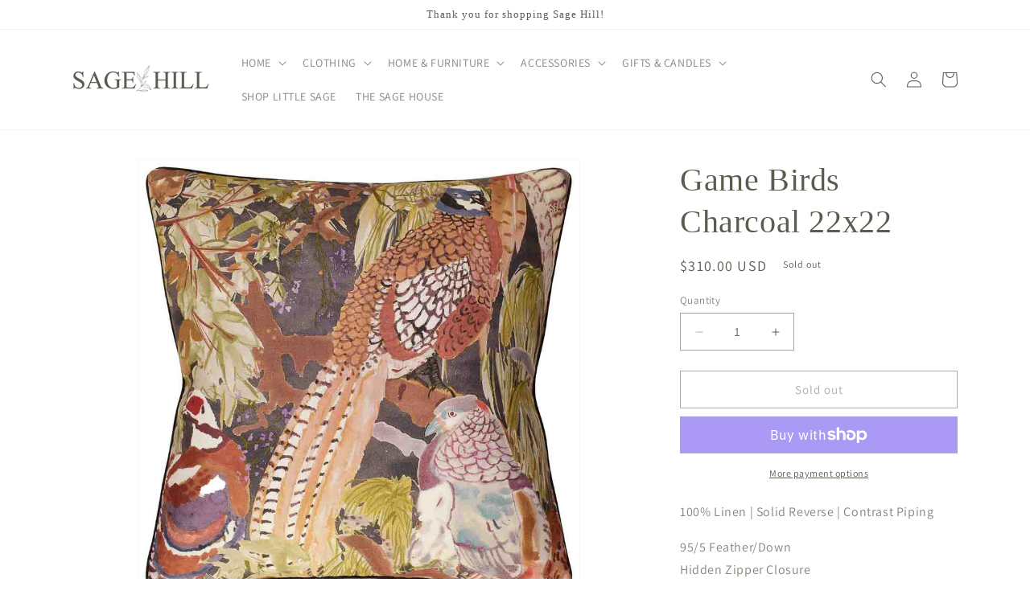

--- FILE ---
content_type: text/javascript
request_url: https://shopsagehillsf.com/cdn/shop/t/2/assets/share.js?v=23059556731731026671682105129
body_size: -193
content:
customElements.get("share-button")||customElements.define("share-button",class extends DetailsDisclosure{constructor(){super(),this.elements={shareButton:this.querySelector("button"),shareSummary:this.querySelector("summary"),closeButton:this.querySelector(".share-button__close"),successMessage:this.querySelector('[id^="ShareMessage"]'),urlInput:this.querySelector("input")},this.urlToShare=this.elements.urlInput?this.elements.urlInput.value:document.location.href,navigator.share?(this.mainDetailsToggle.setAttribute("hidden",""),this.elements.shareButton.classList.remove("hidden"),this.elements.shareButton.addEventListener("click",()=>{navigator.share({url:this.urlToShare,title:document.title})})):(this.mainDetailsToggle.addEventListener("toggle",this.toggleDetails.bind(this)),this.mainDetailsToggle.querySelector(".share-button__copy").addEventListener("click",this.copyToClipboard.bind(this)),this.mainDetailsToggle.querySelector(".share-button__close").addEventListener("click",this.close.bind(this)))}toggleDetails(){this.mainDetailsToggle.open||(this.elements.successMessage.classList.add("hidden"),this.elements.successMessage.textContent="",this.elements.closeButton.classList.add("hidden"),this.elements.shareSummary.focus())}copyToClipboard(){navigator.clipboard.writeText(this.elements.urlInput.value).then(()=>{this.elements.successMessage.classList.remove("hidden"),this.elements.successMessage.textContent=window.accessibilityStrings.shareSuccess,this.elements.closeButton.classList.remove("hidden"),this.elements.closeButton.focus()})}updateUrl(url){this.urlToShare=url,this.elements.urlInput.value=url}});
//# sourceMappingURL=/cdn/shop/t/2/assets/share.js.map?v=23059556731731026671682105129
